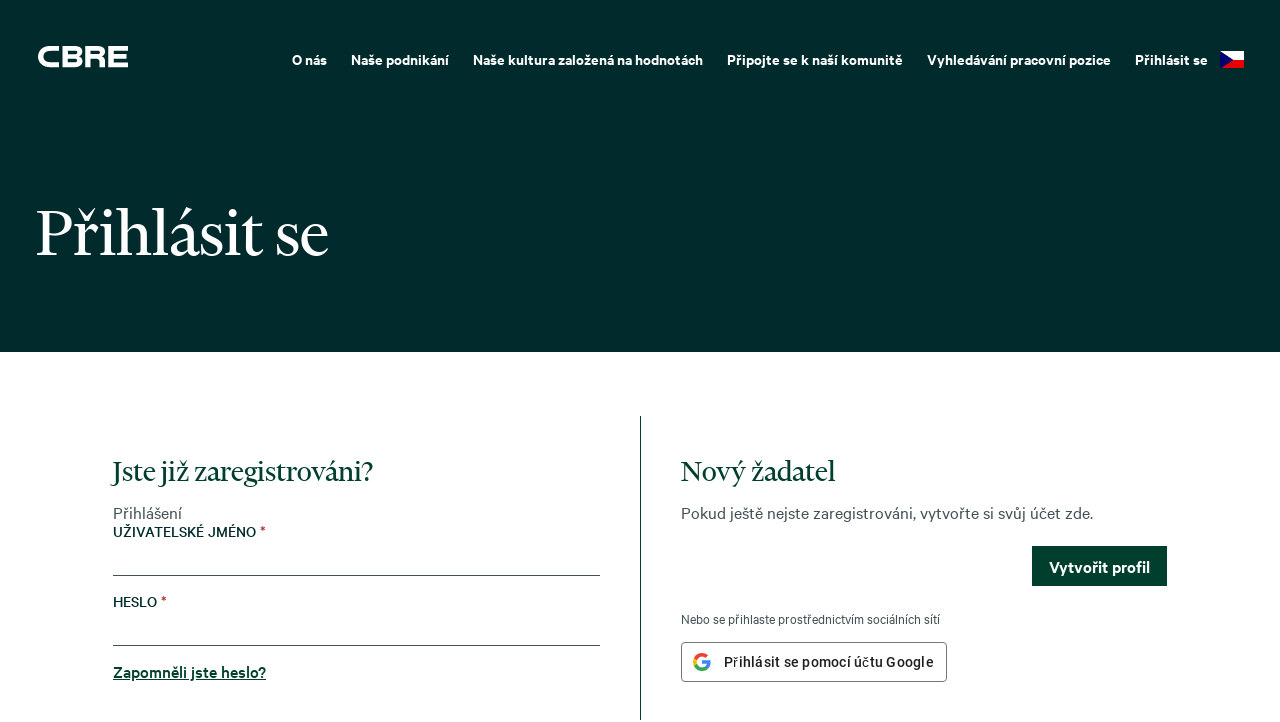

--- FILE ---
content_type: text/html; charset=UTF-8
request_url: https://careers.cbre.com/cs_CZ/careers/Login?9577=%5B17206%5D&9577_format=10224&listFilterMode=1&jobRecordsPerPage=6&%2Fvakgebieden%2Fdata-en-technology%2Fopleidingsniveau%2Fmbo%2F=
body_size: 1880
content:
<!DOCTYPE html>
<html lang="en">
<head>
    <meta charset="utf-8">
    <meta name="viewport" content="width=device-width, initial-scale=1">
    <title></title>
    <style>
        body {
            font-family: "Arial";
        }
    </style>
    <script type="text/javascript">
    window.awsWafCookieDomainList = [];
    window.gokuProps = {
"key":"AQIDAHjcYu/GjX+QlghicBgQ/7bFaQZ+m5FKCMDnO+vTbNg96AFOC3VrJKWFiShclkWngmGAAAAAfjB8BgkqhkiG9w0BBwagbzBtAgEAMGgGCSqGSIb3DQEHATAeBglghkgBZQMEAS4wEQQMKhXkG0Sko2RJ+10FAgEQgDukt067gQzLi/5V/6Cz2+Vi7XIJRF5XGAiNWTfTu+uJ2RKkd36RrRmDM7YZF2NCY5O7Urs5W3sA6O30zg==",
          "iv":"CgAFXh41mwAAC0//",
          "context":"zBztRFNYbDuNIRNMDwicFOyu3/nOeVW5dgNebDTLV0C0E1dhizP4ObObDYsoJOGxQ5CnhBZr5H4NQFA0WbbH8OcsOk7ErGv7GF7AZZSvcp6wpjtgQkdVUCY5X80HXH+1Z0mww6OopOWvHLJQBkMBG6GODwF3KKCwYE0ayXgKDsrPu/9O8vZOTRRzyXTOs3TD05vpJieGVcwA+drt1mzg9gWIIRKy1CUaLqB1sm/msyUG+VmrUC9T4k1JYZig+Ij8fvUZiqjnWNPInCUNupb9irhJmV2GfJe1pMSaSgp1FO5ChY/bdKcOZlXoR8fKAQtf2tIBct7EjehXBfQ5D0hyWT4TTwlRfO6lLooYW0zKBIanTNWNXizyUB85wA=="
};
    </script>
    <script src="https://7d6e0277a337.6025a93a.eu-west-1.token.awswaf.com/7d6e0277a337/0de7f5976e41/14aa71687d42/challenge.js"></script>
</head>
<body>
    <div id="challenge-container"></div>
    <script type="text/javascript">
        AwsWafIntegration.saveReferrer();
        AwsWafIntegration.checkForceRefresh().then((forceRefresh) => {
            if (forceRefresh) {
                AwsWafIntegration.forceRefreshToken().then(() => {
                    window.location.reload(true);
                });
            } else {
                AwsWafIntegration.getToken().then(() => {
                    window.location.reload(true);
                });
            }
        });
    </script>
    <noscript>
        <h1>JavaScript is disabled</h1>
        In order to continue, we need to verify that you're not a robot.
        This requires JavaScript. Enable JavaScript and then reload the page.
    </noscript>
</body>
</html>

--- FILE ---
content_type: text/html;charset=UTF-8
request_url: https://careers.cbre.com/cs_CZ/careers/Login?9577=%5B17206%5D&9577_format=10224&listFilterMode=1&jobRecordsPerPage=6&%2Fvakgebieden%2Fdata-en-technology%2Fopleidingsniveau%2Fmbo%2F=
body_size: 9065
content:



    
    
    
    
    
    
                
                
                
            
        
    

    <!DOCTYPE html>
<html lang="en-US" xml:lang="en-US" xmlns="http://www.w3.org/1999/xhtml">
    <head><meta name="csp-nonce" content="a80372815ea65ac6fd1d1eb118085917dfe7862a619763bd1535567a035d7fa3"/><meta name="avature.portal.id" content="4"/><meta name="avature.portal.name" content="External Careers"/><meta name="avature.portal.urlPath" content="careers"/><meta name="avature.portal.lang" content="cs_CZ"/><meta name="avature.portal.page" content="Login"/><meta name="avature.portallist.search" content/>
        <meta http-equiv="content-type" content="text/html;charset=UTF-8" />
        <meta name="viewport" content="width=device-width, height=device-height, initial-scale=1.0, minimum-scale=1.0, maximum-scale=1.5, user-scalable=1" />
                <meta property="og:site_name" content="CBRE" />
                            <meta property="og:title" content="External Careers" />
            
                            <meta property="og:type" content="website" />
            
                            <meta property="og:url" content="https://careers.cbre.com/cs_CZ/careers/Login?9577=%5B17206%5D&amp;9577_format=10224&amp;listFilterMode=1&amp;jobRecordsPerPage=6&amp;%2Fvakgebieden%2Fdata-en-technology%2Fopleidingsniveau%2Fmbo%2F=" />
            
                            <meta property="og:description" content="External Careers" />
                <meta name="Description" content="External Careers" />
            
                            <meta property="og:image" content="https://careers.cbre.com/portal/4/images/socialShare.jpg" />
                                <title>
        Přihlásit se &#124; CBRE    </title>
                        <link href="/ASSET/portal/jquery/UI/1.13.2/jquery-ui.min.css?version=10.65.65-stable" rel="stylesheet"></link><link href="/portalpacks/web/assets/session-popup.CsK3A5HO.css" rel="stylesheet"></link><link id="dynamic-styles-marker">
<link rel="stylesheet" type="text/css" media="all" href="/portal/4/css/library__theme.css" />
<style type="text/css">/* MOLECULES/COMPONENTS
========================================================================== */

/* Logo
-------------------------------------------------------------------------- */

:root {
    --logo--background--image: url(https://careers.cbre.com/portal/4/images/logo--default.svg);
    --logo--footer--background--image: url(https://careers.cbre.com/portal/4/images/logo--footer.svg);
}

/* ORGANISMS/MODULES
========================================================================== */

/* Banner
-------------------------------------------------------------------------- */

/* PAGETYPES
========================================================================== */

/* Main
-------------------------------------------------------------------------- */
/* Blocking login
-------------------------------------------------------------------------- */

:root {
    --login__body--background--image: url(https://careers.cbre.com/portal/4/images/login--bg--desktop.svg);
}

/* Media query to target only tablet */
@media all and (min-width:751px) and (max-width:1024px) {
    :root {
        --login__body--background--image: url(https://careers.cbre.com/portal/4/images/login--bg--tablet.svg);
    }

}

/* Media query to target only mobile */
@media all and (max-width:750px) {
    :root {
        --login__body--background--image: url(https://careers.cbre.com/portal/4/images/login--bg--mobile.svg);
    }

}

</style><link rel="stylesheet" type="text/css" media="all" href="https://templates-static-assets.avacdn.net/cssLibrary/1/core.css" />

<link rel="stylesheet" type="text/css" media="all" href="/portal/4/tooltip/tooltip.css" />
<link rel="stylesheet" type="text/css" media="all" href="/portal/4/select2/select2.css" />

<link rel="stylesheet" type="text/css" media="all" href="/portal/4/css/specifics.css" />
<link rel="stylesheet" type="text/css" media="all" href="/portal/4/css/specifics--buttons.css" />
<link rel="stylesheet" type="text/css" media="all" href="/portal/4/css/specifics--nav.css" />
<link rel="stylesheet" type="text/css" media="all" href="/portal/4/css/specifics--footer.css" />
<link rel="stylesheet" type="text/css" media="all" href="/portal/4/css/specifics--search.css" />
<link rel="stylesheet" type="text/css" media="all" href="/portal/4/css/specifics--home.css" />
<link rel="stylesheet" type="text/css" media="all" href="/portal/4/css/specifics--diversity.css" />

    <link rel="stylesheet" type="text/css" media="all" href="https://templates-static-assets.avacdn.net/cookieUserConsent/1/cookieUserConsent.min.css" />
        <script src="/ASSET/portal/jquery/jquerycore/3.7.1/jquery.min.js?version=10.65.65-stable"></script><script src="/ASSET/portal/jquery/UI/1.13.2/jquery-ui.min.js?version=10.65.65-stable"></script><script src="/ASSET/portal/pjquery/pjQueryDeclaration.js?version=10.65.65-stable"></script><script src="/portalpacks/web/js/head/head.3416fa21.iife.js"></script>

<script src="/portal/4/js/jquery-3.4.1.min.js"></script>

<script src="/portal/4/js/tptCore.js"></script>

<script type='text/javascript'>    tpt.backend = {
        "browser": {
            "name": "chrome",
            "version": "131",
            "isMobile": false
        },
        "pageParameters": {
            "personSort": null,
            "personSortDirection": null,
            "jobSort": null,
            "jobSortDirection": null
        },
        "jobLabel": "job"
    };
</script>

<script src="/portal/4/js/tptBrowserTests.js" defer="defer"></script>
<script src="/portal/4/js/tptMenu.js" defer="defer"></script>
<script src="/portal/4/js/tptLists.js" defer="defer"></script>
<script src="/portal/4/tooltip/tooltip.min.js" defer="defer"></script>
<script src="/portal/4/js/tptAttachmentsManager.js" defer="defer"></script>

    <script src="https://templates-static-assets.avacdn.net/cookieUserConsent/1/cookieUserConsent.min.js" defer="defer"></script>
    <script type='text/javascript'>        ServiceFactory.getEventManager().attachToLoadEvent(function(){
            CookieConsentPopupService.getInstance().initialise({"content":{"description":"This site uses cookies and related technologies to provide a better experience, for example, by allowing you to import your profile from a job search site. More information on cookies and how we use them is available in our \u003Ca class='link' target='_blank' href='https:\/\/www.cbre.com\/about\/privacy-policy'\u003E Privacy Notice\u003C\/a\u003E. Pot\u0159ebujeme v\u00e1\u0161 souhlas s pou\u017e\u00edv\u00e1n\u00edm soubor\u016f cookie (mimo t\u011bch, kter\u00e9 jsou nezbytn\u00e9 pro fungov\u00e1n\u00ed webu) Pomoc\u00ed tla\u010d\u00edtek vpravo uve\u010fte, zda tyto soubory cookie akceptujete \u010di nikoliv. M\u016f\u017eete tak\u00e9 nastavit podrobn\u011bj\u0161\u00ed p\u0159edvolby kliknut\u00edm na ikonu nastaven\u00ed.","acceptAll":"P\u0159ijmout v\u0161e","save":"ULO\u017dIT A\u00a0ZAV\u0158\u00cdT","cancel":"Zru\u0161it","settings":"Pokro\u010dil\u00e1 nastaven\u00ed","cookiesDisabled":"Chyba: Soubory cookie jsou blokov\u00e1ny nebo nejsou va\u0161\u00edm prohl\u00ed\u017ee\u010dem podporov\u00e1ny. Abyste mohli tento web pou\u017e\u00edvat, mus\u00edte povolit soubory cookie."},"styles":{"background":"#1f6a4d","color":"#FFFFFF","fontFamily":"var(--font)","highlight":"#ade485","fontSize":"16","lowlight":"#51555c"},"showOnTop":false});
        });
    </script>

<script src="/portal/4/js/tptImplementation.js" defer="defer"></script>

        <link href="https://careers.cbre.com/_cms/4/image/favicon/1?version=23833721" rel="shortcut icon" id="favicon" type="images/icon">
                <link rel="canonical" href="https://careers.cbre.com/cs_CZ/careers/Login" />
                        <script type='text/javascript' src='https://www.googletagmanager.com/gtag/js?id=UA-158656462-1' async="1"></script>
        <script type='text/javascript'>        window.dataLayer = window.dataLayer || [];
        function gtag(){dataLayer.push(arguments);}
        gtag('js', new Date());

        gtag('config', 'UA-158656462-1');
        </script>    <script type="module">
    EventManager.getInstance().addEventHandler(EventManager.EVENT_LOAD_NAME, function () {



    }, EventManager.PRIORITY_HIGH);
</script></head>

            
    <body class="body  body--Chrome body--Chrome131   body--header-fixed-on-scroll   body--footer-sticky">
        <div class="body__content">
                            <header class="header header--mobile-menu--from-right">
                    <a class="visibility--visually-hidden skip-content focusable tpt_localAnchor" href="#main">
                        Přeskočit na obsah                    </a>

                    <div class="header__wrapper">
                        <div class="header__content">
                                                        <a class="header__logo" href="https://careers.cbre.com/cs_CZ/careers/Home">
                                <h1 class="header__logo__title">
                                    Rozvíjejte svou kariéru a potenciál ve společnosti CBRE                                </h1>
                            </a>

                                                                            


<div class="header__nav">
    <a class="tpt_mobile-menu--from-right--moves-over__trigger" aria-expanded="false" aria-haspopup="true" tabindex="0">
        <span class="visibility--visually-hidden focusable">
            Nabídka        </span>
    </a>
    <div class="tpt_mobile-menu--from-right--moves-over">
        <nav class="nav nav--bottom clearfix" aria-label="Navigace na hlavní stránce">
            <ul class="nav__list clearfix">

                <li class="nav__item" role="menuitem">
                    <a class="nav__item__link" href="https://www.cbre.com/about" target="_blank">
                        O nás                    </a>
                </li>

                <li class="nav__item" role="menuitem">
                    <a class="nav__item__link" href="https://www.cbre.com/real-estate-services" target="_blank">
                        Naše podnikání                    </a>
                </li>

                <li class="nav__item" role="menuitem">
                    <a class="nav__item__link" target="_blank" href="https://www.cbre.com/careers/diversity-equity-and-inclusion">
                        Naše kultura založená na hodnotách                    </a>
                </li>

                <li class="nav__item" role="menuitem">
                    <a class="nav__item__link" href="https://careers.cbre.com/cs_CZ/careers/ApplicationMethods?jobId=129&amp;source=External+Career+Portal">
                        Připojte se k naší komunitě                    </a>
                </li>

                <li class="nav__item " >
                    <a class="nav__item__link" href="https://careers.cbre.com/cs_CZ/careers/SearchJobs">
                        Vyhledávání pracovní pozice                    </a>
                </li>
            </ul>

            <ul class="nav__list clearfix">
                                                            <li class="nav__item subnav__item--active" aria-current="page">
                            <a class="nav__item__link" href="https://careers.cbre.com/cs_CZ/careers/Login?9577=%5B17206%5D&amp;9577_format=10224&amp;listFilterMode=1&amp;jobRecordsPerPage=6&amp;%2Fvakgebieden%2Fdata-en-technology%2Fopleidingsniveau%2Fmbo%2F=">
                                Přihlásit se                            </a>
                        </li>
                                                </ul>

                            <ul class="nav__list nav__list--overflows-not clearfix">
                    <li class="nav__item nav__item--has-subnav nav__item--has-subnav--overflows-left nav__item--language-switcher">

                    <a class="nav__item__link portalLanguages__placeholder portalLanguages__placeholder--cs_CZ" href="#" aria-expanded="false" aria-haspopup="true"></a>

                        <ul class="portalLanguages" role="menu" id="portalLanguagesMenu"><li class="portalLanguages__item portalLanguages__item--da_DK" role="none"><a class="portalLanguages__link" role="menuitem" lang="da" aria-current="false" href="https://careers.cbre.com/da_DK/careers/Login?9577=%5B17206%5D&amp;9577_format=10224&amp;listFilterMode=1&amp;jobRecordsPerPage=6&amp;%2Fvakgebieden%2Fdata-en-technology%2Fopleidingsniveau%2Fmbo%2F=">Dansk</a></li><li class="portalLanguages__item portalLanguages__item--de_DE" role="none"><a class="portalLanguages__link" role="menuitem" lang="de" aria-current="false" href="https://careers.cbre.com/de_DE/careers/Login?9577=%5B17206%5D&amp;9577_format=10224&amp;listFilterMode=1&amp;jobRecordsPerPage=6&amp;%2Fvakgebieden%2Fdata-en-technology%2Fopleidingsniveau%2Fmbo%2F=">Deutsch</a></li><li class="portalLanguages__item portalLanguages__item--en_US" role="none"><a class="portalLanguages__link" role="menuitem" lang="en" aria-current="false" href="https://careers.cbre.com/en_US/careers/Login?9577=%5B17206%5D&amp;9577_format=10224&amp;listFilterMode=1&amp;jobRecordsPerPage=6&amp;%2Fvakgebieden%2Fdata-en-technology%2Fopleidingsniveau%2Fmbo%2F=">English - US</a></li><li class="portalLanguages__item portalLanguages__item--es_ES" role="none"><a class="portalLanguages__link" role="menuitem" lang="es" aria-current="false" href="https://careers.cbre.com/es_ES/careers/Login?9577=%5B17206%5D&amp;9577_format=10224&amp;listFilterMode=1&amp;jobRecordsPerPage=6&amp;%2Fvakgebieden%2Fdata-en-technology%2Fopleidingsniveau%2Fmbo%2F=">Español - ES</a></li><li class="portalLanguages__item portalLanguages__item--es_MX" role="none"><a class="portalLanguages__link" role="menuitem" lang="es" aria-current="false" href="https://careers.cbre.com/es_MX/careers/Login?9577=%5B17206%5D&amp;9577_format=10224&amp;listFilterMode=1&amp;jobRecordsPerPage=6&amp;%2Fvakgebieden%2Fdata-en-technology%2Fopleidingsniveau%2Fmbo%2F=">Español - MX</a></li><li class="portalLanguages__item portalLanguages__item--fr_CA" role="none"><a class="portalLanguages__link" role="menuitem" lang="fr" aria-current="false" href="https://careers.cbre.com/fr_CA/careers/Login?9577=%5B17206%5D&amp;9577_format=10224&amp;listFilterMode=1&amp;jobRecordsPerPage=6&amp;%2Fvakgebieden%2Fdata-en-technology%2Fopleidingsniveau%2Fmbo%2F=">Français - Canada</a></li><li class="portalLanguages__item portalLanguages__item--fr_FR" role="none"><a class="portalLanguages__link" role="menuitem" lang="fr" aria-current="false" href="https://careers.cbre.com/fr_FR/careers/Login?9577=%5B17206%5D&amp;9577_format=10224&amp;listFilterMode=1&amp;jobRecordsPerPage=6&amp;%2Fvakgebieden%2Fdata-en-technology%2Fopleidingsniveau%2Fmbo%2F=">Français - France</a></li><li class="portalLanguages__item portalLanguages__item--it_IT" role="none"><a class="portalLanguages__link" role="menuitem" lang="it" aria-current="false" href="https://careers.cbre.com/it_IT/careers/Login?9577=%5B17206%5D&amp;9577_format=10224&amp;listFilterMode=1&amp;jobRecordsPerPage=6&amp;%2Fvakgebieden%2Fdata-en-technology%2Fopleidingsniveau%2Fmbo%2F=">Italiano</a></li><li class="portalLanguages__item portalLanguages__item--nl_NL" role="none"><a class="portalLanguages__link" role="menuitem" lang="nl" aria-current="false" href="https://careers.cbre.com/nl_NL/careers/Login?9577=%5B17206%5D&amp;9577_format=10224&amp;listFilterMode=1&amp;jobRecordsPerPage=6&amp;%2Fvakgebieden%2Fdata-en-technology%2Fopleidingsniveau%2Fmbo%2F=">Nederlands</a></li><li class="portalLanguages__item portalLanguages__item--nb_NO" role="none"><a class="portalLanguages__link" role="menuitem" lang="nb" aria-current="false" href="https://careers.cbre.com/nb_NO/careers/Login?9577=%5B17206%5D&amp;9577_format=10224&amp;listFilterMode=1&amp;jobRecordsPerPage=6&amp;%2Fvakgebieden%2Fdata-en-technology%2Fopleidingsniveau%2Fmbo%2F=">Norsk Bokmål</a></li><li class="portalLanguages__item portalLanguages__item--pl_PL" role="none"><a class="portalLanguages__link" role="menuitem" lang="pl" aria-current="false" href="https://careers.cbre.com/pl_PL/careers/Login?9577=%5B17206%5D&amp;9577_format=10224&amp;listFilterMode=1&amp;jobRecordsPerPage=6&amp;%2Fvakgebieden%2Fdata-en-technology%2Fopleidingsniveau%2Fmbo%2F=">Polski</a></li><li class="portalLanguages__item portalLanguages__item--pt_BR" role="none"><a class="portalLanguages__link" role="menuitem" lang="pt" aria-current="false" href="https://careers.cbre.com/pt_BR/careers/Login?9577=%5B17206%5D&amp;9577_format=10224&amp;listFilterMode=1&amp;jobRecordsPerPage=6&amp;%2Fvakgebieden%2Fdata-en-technology%2Fopleidingsniveau%2Fmbo%2F=">Português - Brasil</a></li><li class="portalLanguages__item portalLanguages__item--pt_PT" role="none"><a class="portalLanguages__link" role="menuitem" lang="pt" aria-current="false" href="https://careers.cbre.com/pt_PT/careers/Login?9577=%5B17206%5D&amp;9577_format=10224&amp;listFilterMode=1&amp;jobRecordsPerPage=6&amp;%2Fvakgebieden%2Fdata-en-technology%2Fopleidingsniveau%2Fmbo%2F=">Português - PT</a></li><li class="portalLanguages__item portalLanguages__item--ro_RO" role="none"><a class="portalLanguages__link" role="menuitem" lang="ro" aria-current="false" href="https://careers.cbre.com/ro_RO/careers/Login?9577=%5B17206%5D&amp;9577_format=10224&amp;listFilterMode=1&amp;jobRecordsPerPage=6&amp;%2Fvakgebieden%2Fdata-en-technology%2Fopleidingsniveau%2Fmbo%2F=">Română</a></li><li class="portalLanguages__item portalLanguages__item--sk_SK" role="none"><a class="portalLanguages__link" role="menuitem" lang="sk" aria-current="false" href="https://careers.cbre.com/sk_SK/careers/Login?9577=%5B17206%5D&amp;9577_format=10224&amp;listFilterMode=1&amp;jobRecordsPerPage=6&amp;%2Fvakgebieden%2Fdata-en-technology%2Fopleidingsniveau%2Fmbo%2F=">Slovenčina, Slovenský Jazyk</a></li><li class="portalLanguages__item portalLanguages__item--fi_FI" role="none"><a class="portalLanguages__link" role="menuitem" lang="fi" aria-current="false" href="https://careers.cbre.com/fi_FI/careers/Login?9577=%5B17206%5D&amp;9577_format=10224&amp;listFilterMode=1&amp;jobRecordsPerPage=6&amp;%2Fvakgebieden%2Fdata-en-technology%2Fopleidingsniveau%2Fmbo%2F=">Suomi, suomen kieli</a></li><li class="portalLanguages__item portalLanguages__item--sv_SE" role="none"><a class="portalLanguages__link" role="menuitem" lang="sv" aria-current="false" href="https://careers.cbre.com/sv_SE/careers/Login?9577=%5B17206%5D&amp;9577_format=10224&amp;listFilterMode=1&amp;jobRecordsPerPage=6&amp;%2Fvakgebieden%2Fdata-en-technology%2Fopleidingsniveau%2Fmbo%2F=">Svenska</a></li><li class="portalLanguages__item portalLanguages__item--vi_VN" role="none"><a class="portalLanguages__link" role="menuitem" lang="vi" aria-current="false" href="https://careers.cbre.com/vi_VN/careers/Login?9577=%5B17206%5D&amp;9577_format=10224&amp;listFilterMode=1&amp;jobRecordsPerPage=6&amp;%2Fvakgebieden%2Fdata-en-technology%2Fopleidingsniveau%2Fmbo%2F=">Tiếng Việt</a></li><li class="portalLanguages__item portalLanguages__item--tr_TR" role="none"><a class="portalLanguages__link" role="menuitem" lang="tr" aria-current="false" href="https://careers.cbre.com/tr_TR/careers/Login?9577=%5B17206%5D&amp;9577_format=10224&amp;listFilterMode=1&amp;jobRecordsPerPage=6&amp;%2Fvakgebieden%2Fdata-en-technology%2Fopleidingsniveau%2Fmbo%2F=">Türkçe</a></li><li class="portalLanguages__item portalLanguages__item--cs_CZ portalLanguages__item--selected" role="none"><a class="portalLanguages__link" role="menuitem" lang="cs" aria-current="page" href="https://careers.cbre.com/cs_CZ/careers/Login?9577=%5B17206%5D&amp;9577_format=10224&amp;listFilterMode=1&amp;jobRecordsPerPage=6&amp;%2Fvakgebieden%2Fdata-en-technology%2Fopleidingsniveau%2Fmbo%2F=">Čeština, český jazyk</a></li><li class="portalLanguages__item portalLanguages__item--bg_BG" role="none"><a class="portalLanguages__link" role="menuitem" lang="bg" aria-current="false" href="https://careers.cbre.com/bg_BG/careers/Login?9577=%5B17206%5D&amp;9577_format=10224&amp;listFilterMode=1&amp;jobRecordsPerPage=6&amp;%2Fvakgebieden%2Fdata-en-technology%2Fopleidingsniveau%2Fmbo%2F=">Български</a></li><li class="portalLanguages__item portalLanguages__item--he_IL" role="none"><a class="portalLanguages__link" role="menuitem" lang="he" aria-current="false" href="https://careers.cbre.com/he_IL/careers/Login?9577=%5B17206%5D&amp;9577_format=10224&amp;listFilterMode=1&amp;jobRecordsPerPage=6&amp;%2Fvakgebieden%2Fdata-en-technology%2Fopleidingsniveau%2Fmbo%2F=">עברית</a></li><li class="portalLanguages__item portalLanguages__item--th_TH" role="none"><a class="portalLanguages__link" role="menuitem" lang="th" aria-current="false" href="https://careers.cbre.com/th_TH/careers/Login?9577=%5B17206%5D&amp;9577_format=10224&amp;listFilterMode=1&amp;jobRecordsPerPage=6&amp;%2Fvakgebieden%2Fdata-en-technology%2Fopleidingsniveau%2Fmbo%2F=">ไทย</a></li><li class="portalLanguages__item portalLanguages__item--zh_CN" role="none"><a class="portalLanguages__link" role="menuitem" lang="zh" aria-current="false" href="https://careers.cbre.com/zh_CN/careers/Login?9577=%5B17206%5D&amp;9577_format=10224&amp;listFilterMode=1&amp;jobRecordsPerPage=6&amp;%2Fvakgebieden%2Fdata-en-technology%2Fopleidingsniveau%2Fmbo%2F=">中文 - 简体</a></li><li class="portalLanguages__item portalLanguages__item--zh_TW" role="none"><a class="portalLanguages__link" role="menuitem" lang="zh" aria-current="false" href="https://careers.cbre.com/zh_TW/careers/Login?9577=%5B17206%5D&amp;9577_format=10224&amp;listFilterMode=1&amp;jobRecordsPerPage=6&amp;%2Fvakgebieden%2Fdata-en-technology%2Fopleidingsniveau%2Fmbo%2F=">中文 - 繁體</a></li><li class="portalLanguages__item portalLanguages__item--ja_JP" role="none"><a class="portalLanguages__link" role="menuitem" lang="ja" aria-current="false" href="https://careers.cbre.com/ja_JP/careers/Login?9577=%5B17206%5D&amp;9577_format=10224&amp;listFilterMode=1&amp;jobRecordsPerPage=6&amp;%2Fvakgebieden%2Fdata-en-technology%2Fopleidingsniveau%2Fmbo%2F=">日本語</a></li><li class="portalLanguages__item portalLanguages__item--ko_KR" role="none"><a class="portalLanguages__link" role="menuitem" lang="ko" aria-current="false" href="https://careers.cbre.com/ko_KR/careers/Login?9577=%5B17206%5D&amp;9577_format=10224&amp;listFilterMode=1&amp;jobRecordsPerPage=6&amp;%2Fvakgebieden%2Fdata-en-technology%2Fopleidingsniveau%2Fmbo%2F=">한국어</a></li></ul>
                    </li>
                </ul>
            
        </nav>
    </div>
</div>
                            
                            </div>
                    </div>
                </header>
            
                            <div class="banner banner--main">
                    <div class="banner__wrapper">
                                                
                                                    <div class="banner__text">
                                                                                                    <h2 class="banner__text__title banner__text__title--0">
                    Přihlásit se
            </h2>
                            </div>
                                            </div>
                </div>
            
                        
            <main class="main" id="main" role="main">
                <div class="main__wrapper">
                    <div class="main__content clearfix">
                                            
        <section class="section section--w--semifull">
            <div class="section__content">
                <div class="
                                            grid grid--2--divider
                                    ">
                    <div class="
                                                    grid__item
                                            ">
                        <article class="article">
                            <div class="article__header">
                                <div class="article__header__text">
                                    <h3 class="article__header__text__title article__header__text__title--login article__header__text__title--4">
                                                                                    Jste již zaregistrováni?                                                                            </h3>
                                </div>
                            </div>

                            <div class="article__content article__content--login">
    <div class="article__content">
        <form id="submitForm" class="form form--login" autocomplete="on" method="post" novalidate><div id="liveLoginErrorsContainer" class="form__error" role="alert"></div><fieldset id="fieldset" class="Section fieldset"><legend id="title" class="Section__legend">Přihlášení</legend><div class="fieldSpec"><label class="requiredField" for="username">Uživatelské jméno<span aria-hidden="true" class="labelRequiredIcon"> *</span></label><div class="loginInputContainer"><input autocomplete="off" class="loginInput" id="username" type="text" name="username" value required="required"/></div></div><div id="passwordGroup" class="fieldSpec passwordGroup"><div class="fieldSpec"><label class="requiredField" for="password">Heslo<span aria-hidden="true" class="labelRequiredIcon"> *</span></label><div class="loginInputContainer"><input autocomplete="off" class="loginInput" id="password" type="password" name="password" value required="required"/></div></div><div class="comment"><a id="forgotPassword" href class="link">Zapomněli jste heslo?</a></div><script type="text/javascript">function forgotPasswordSubmit(event) {
            event.preventDefault();
            document.getElementById('flowStep').value = 'forgotPassword';
            document.getElementById('submitForm').submit();
            return true;
        }
        document.getElementById('forgotPassword').addEventListener('click', forgotPasswordSubmit)</script></div><div class="fieldSpec"><div class="loginInputContainer"><input class="loginInput" id="flowStep" type="hidden" name="flowStep" value required="required"/></div></div><div class="fieldSpec button-bar"><div class="button-bar__wrap"><button class="button button--primary" type="submit" id="login" name="login" value="Přihlásit se">Přihlásit se</button></div></div><div id="requiredFieldsCaption" class="description">Povinná pole jsou označena hvězdičkou <span class="asterisk">*</span></div></fieldset></form>

            </div>
</div>


    <div class="article__content">
        <div class="social-login">
            <div class="social-login__text">
                                    Nebo se přihlaste prostřednictvím sociálních sítí                            </div>

            <div class="social-login__bar">
                <ul class="list--social-login clearfix">
                                            <li class="list__item list__item--google">
                            <a id="loginButton--google" class="loginButton loginButton--google" role="button" tabindex="0" data-registermethod="google" href="/cs_CZ/careers/_googleLogin">Přihlásit se pomocí účtu Google</a>
                        </li>
                                    </ul>
            </div>
        </div>
    </div>

                                                    </article>
                    </div>

                                            <div class="grid__item">
                            <article class="article">
                                <div class="article__header">
                                    <div class="article__header__text">
                                        <h3 class="article__header__text__title article__header__text__title--login article__header__text__title--4">
                                            Nový žadatel                                        </h3>
                                    </div>
                                </div>

                                <div class="article__content">
                                    <p class="paragraph">
                                        Pokud ještě nejste zaregistrováni, vytvořte si svůj účet zde.                                    </p>

                                    <div class="button-bar">
                                        <fieldset>
                                            <div role="navigation">
                                                <a class="button button--primary" href="https://careers.cbre.com/cs_CZ/careers/ApplicationMethods?jobId=129&amp;source=External+Career+Portal&amp;9577=%5B17206%5D&amp;9577_format=10224&amp;listFilterMode=1&amp;jobRecordsPerPage=6&amp;%2Fvakgebieden%2Fdata-en-technology%2Fopleidingsniveau%2Fmbo%2F=" tabindex="0">
                                                    Vytvořit profil                                                </a>
                                            </div>
                                        </fieldset>
                                    </div>
                                </div>

                                
    <div class="article__content">
        <div class="social-login">
            <div class="social-login__text">
                                    Nebo se přihlaste prostřednictvím sociálních sítí                            </div>

            <div class="social-login__bar">
                <ul class="list--social-login clearfix">
                                            <li class="list__item list__item--google">
                            <a id="loginButton--google" class="loginButton loginButton--google" role="button" tabindex="0" data-registermethod="google" href="/cs_CZ/careers/_googleLogin">Přihlásit se pomocí účtu Google</a>
                        </li>
                                    </ul>
            </div>
        </div>
    </div>
                            </article>
                        </div>
                                    </div>
            </div>
        </section>

                    <div class="breadcrumbs breadcrumbs--bottom breadcrumbs--w--semifull">
                <a class="link" href="https://careers.cbre.com/cs_CZ/careers">
                    Přejít zpět                </a>
            </div>
                                </div>
                </div>
                                
                                            </main>

                            <footer class="footer" aria-label="Zápatí" role="contentinfo">
                    <div class="footer__wrapper">
                        <div class="footer__content">
                            <div class="footer__logo">
                                <span>CBRE</span>
                            </div>
                            <div class="footer__links">
                                <div class="footer__links__corporate">
                                                                        <ul>
                                        <li>
                                            <a href="https://www.cbre.com/about" target="_blank">O společnosti CBRE</a>
                                        </li>
                                        <li>
                                            <a href="https://www.cbre.com/about-us/corporate-responsibility" target="_blank">Společenská odpovědnost firmy</a>
                                        </li>
                                        <li>
                                            <a href="https://www.cbre.com/about/careers" target="_blank">Kariéra</a>
                                        </li>
                                        <li>
                                            <a href="https://www.cbre.com/about/media-center" target="_blank">Newsroom</a>
                                        </li>
                                        <li>
                                            <a href="https://ir.cbre.com/investor-relations-home/default.aspx" target="_blank">Vztahy s investory</a>
                                        </li>
                                    </ul>
                                </div>
                            </div>
                        </div>
                        <div class="footer__content footer__content--bottom">
                            <div class="footer__links__privacy">
                                <ul>
                                    <li>
                                        <a href="https://www.cbre.com/about/contact-us" target="_blank">Kontaktujte nás</a>
                                    </li>
                                    <li>
                                        <a href="https://www.cbre.com/about/privacy-policy" target="_blank">Zásady ochrany osobních údajů</a>
                                    </li>
                                    <li>
                                        <a href="https://www.cbre.com/about/disclaimer-terms-of-use" target="_blank">Podmínky použití</a>
                                    </li>
                                    <li>
                                        <a href="https://www.cbre.com/sitemap" target="_blank">Mapa stránek</a>
                                    </li>
                                </ul>
                            </div>
                            <div class="footer__links__social">
                                <ul>
                                    <li>
                                        <a class="footer__social__item" href="https://www.facebook.com/cbre" target="_blank" rel="noopener noreferrer" aria-label="Facebook">
                                            <img class="footer__social__item__icon" src="https://careers.cbre.com/portal/4/images/social-media--facebook.svg" alt="Facebook Logo" loading="lazy" aria-hidden="true">
                                        </a>
                                    </li>
                                    <li>
                                        <a class="footer__social__item" href="https://www.linkedin.com/company/cbre/" target="_blank" rel="noopener noreferrer" aria-label="LinkedIn">
                                            <img class="footer__social__item__icon" src="https://careers.cbre.com/portal/4/images/social-media--linkedin.svg" alt="Linkedin Logo" loading="lazy" aria-hidden="true">
                                        </a>
                                    </li>
                                    <li>
                                        <a class="footer__social__item" href="https://twitter.com/CBRE" target="_blank" rel="noopener noreferrer" aria-label="Twitter">
                                            <img class="footer__social__item__icon" src="https://careers.cbre.com/portal/4/images/social-media--twitter.svg" alt="Twitter Logo" loading="lazy" aria-hidden="true">
                                        </a>
                                    </li>
                                </ul>
                            </div>
                        </div>
                        <div class="footer__content footer__content--copy">
                                                        <span>Copyright © 2026 CBRE. All rights reserved.</span>
                        </div>
                    </div>
                                    </footer>
                    </div>

                        
        <script type='text/javascript'>                        var rejectButtonText = 'Odmítnout vše';

            // inserting "reject button"
            const checkDOM = function() {
                let cookiesInfoButtonsContainer = document.querySelector('.cookies__info__buttons');
                if (cookiesInfoButtonsContainer) {
                    let cookieRejectButtonNode = document.createElement('a');
                    cookieRejectButtonNode.className = 'cookiesButton cookiesButtonReject';
                    cookieRejectButtonNode.setAttribute('href', '#');
                    cookieRejectButtonNode.innerText = rejectButtonText;
                    cookiesInfoButtonsContainer.prepend(cookieRejectButtonNode);

                    var cookieUserConsentService = ServiceFactory.getCookieUserConsentService();
                    var integrationCookieId;
                    var cookiesSettings = {};
                    cookieUserConsentService.init(function(data) {
                        // Storing pair 'id: false' in cookiesSettings to disable cookies that can be disabled.
                        for (var i = 0, len = data.length; i < len; i++) {
                            if (data[i].canBeDisabled == 1) {
                                cookieId = data[i].id;
                                cookiesSettings[cookieId] = false;
                            }
                        }
                    });

                    // add on click event to update cookies for reject button
                    const waitTillObjectLoaded = function() {
                        if (Object.keys(cookiesSettings).length !== 0) {
                            cookieRejectButtonNode.addEventListener('click', function() {
                                // Rejecting all cookies but the essential ones (id 1)
                                // Using cookiesSettings object to reject cookies that are editable (canBeDisabled)
                                cookieUserConsentService.updateTypesConsent(
                                    cookiesSettings,
                                    function (currentStatus) {
                                        let cookiesContainer = document.querySelector('div.cookies');
                                        cookiesContainer.parentNode.removeChild(cookiesContainer);
                                    }
                                );
                            })
                            clearInterval(checkWaitTillObjectLoaded);
                        }
                    }
                    const checkWaitTillObjectLoaded = setInterval(waitTillObjectLoaded, 500);
                    clearInterval(checkDOMInterval);
                }

            }
            const checkDOMInterval = setInterval(checkDOM, 500);
        </script>    <script src="/portalpacks/web/js/session-popup.B9CoeXeQ.js" type="module"></script><script type="text/javascript">EventManager.getInstance().addEventHandler(EventManager.EVENT_LOAD_NAME,function() { },EventManager.PRIORITY_LOWEST);</script><script src="/portalpacks/web/js/body/body.564660a1.iife.js"></script><script type="text/javascript">
        var service = EventManager.getInstance();
</script><portal-data id="synapserBootstrap" data-enabled data-usePermanentConnection="true" data-pageSessionId data-applicationName="customPortal" data-applicationCode="customPortal_4" data-logoutUrl data-publicSessionName="ljC6nF_zJTCYANc0ekSMnVt056e8" data-cortex="3" data-trackerCode="LNxRBmGK3NAfqImri6DB7g9Dyk4E" data-packVersion="d5998699fe777de88f0c955fff04505665053194"></portal-data><portal-data id="showAlertOnSessionIdleTimeout" data-title="Relace vypršela" data-message="Z důvodu ochrany soukromí a zabezpečení vašich údajů se relace po delší době nečinnosti automaticky ukončí." data-mainButton="Přejít zpět na domovskou stránku" data-timeout="3601000" data-portalUrl="https://careers.cbre.com/cs_CZ/careers"></portal-data><portal-data id="showAlertOnSessionMaxLifetime" data-title="Relace vypršela" data-message="Z důvodu ochrany osobních údajů a bezpečnosti vypršela platnost vaší uživatelské relace, protože dosáhla maximální doby trvání." data-mainButton="Přejít zpět na domovskou stránku" data-timeout="86401000" data-portalUrl="https://careers.cbre.com/cs_CZ/careers"></portal-data><portal-data id="sessionConfigData" data-checkInterval="600000" data-interceptorCheckInterval="1000" data-maxLifetimeVerificationMode="local"></portal-data><script type="text/javascript"> 
_linkedin_partner_id = "3739914"; 
window._linkedin_data_partner_ids = window._linkedin_data_partner_ids || []; 
window._linkedin_data_partner_ids.push(_linkedin_partner_id); 
</script><script type="text/javascript"> 
(function(l) { 
if (!l){window.lintrk = function(a,b){window.lintrk.q.push([a,b])}; 
window.lintrk.q=[]} 
var s = document.getElementsByTagName("script")[0]; 
var b = document.createElement("script"); 
b.type = "text/javascript";b.async = true; 
b.src = "https://snap.licdn.com/li.lms-analytics/insight.min.js"; 
s.parentNode.insertBefore(b, s);})(window.lintrk); 
</script> 
<noscript> 
<img height="1" width="1" style="display:none;" alt="" src=https://px.ads.linkedin.com/collect/?pid=3739914&fmt=gif /> 
</noscript></body>
</html>
                                                    

        
                    
            


--- FILE ---
content_type: text/html; charset=UTF-8
request_url: https://careers.cbre.com/4/_portalCookieUserConsent?method=getAll
body_size: 522
content:
[{"id":1,"name":"Nezbytn\u00e9","languageId":33,"description":"Soubory cookie, kter\u00e9 jsou nezbytn\u00e9 pro spr\u00e1vn\u00e9 fungov\u00e1n\u00ed port\u00e1lu. Nelze je vypnout.","variableName":"essential","isBuiltin":1,"sortOrder":1,"canBeDisabled":false,"isEnabled":true},{"id":2,"name":"Funk\u010dn\u00ed","languageId":33,"description":"Soubory cookie, kter\u00e9 roz\u0161i\u0159uj\u00ed nebo p\u0159id\u00e1vaj\u00ed funkce port\u00e1lu (nap\u0159. p\u0159id\u00e1vaj\u00ed p\u00edsma nebo \u017eiv\u00e9 chaty, vkl\u00e1daj\u00ed videa). V p\u0159\u00edpad\u011b odm\u00edtnut\u00ed nemus\u00ed n\u011bkter\u00e9 nebo v\u0161echny tyto funkce spr\u00e1vn\u011b fungovat.","variableName":"functional","isBuiltin":1,"sortOrder":2,"canBeDisabled":true,"isEnabled":true},{"id":3,"name":"V\u00fdkonnostn\u00ed","languageId":33,"description":"Soubory cookie, kter\u00e9 umo\u017e\u0148uj\u00ed webu po\u010d\u00edtat n\u00e1v\u0161t\u011bvy a\/nebo sledovat aktivitu u\u017eivatel\u016f za \u00fa\u010delem m\u011b\u0159en\u00ed a zlep\u0161ov\u00e1n\u00ed v\u00fdkonu.","variableName":"performance","isBuiltin":1,"sortOrder":3,"canBeDisabled":true,"isEnabled":true},{"id":4,"name":"Social","languageId":1,"description":"These cookies are used to enable integrations with other sites. For example, they may be used to enable you to import your profile from a job-search site.","variableName":"social","isBuiltin":0,"sortOrder":4,"canBeDisabled":true,"isEnabled":true}]

--- FILE ---
content_type: text/css
request_url: https://careers.cbre.com/portalpacks/web/assets/body/InstantSearchField.69bef727.css
body_size: 619
content:
.ui-autocomplete-input.live-search--open {
    border-bottom-right-radius: 0 !important;
    border-bottom-left-radius: 0 !important;
    border-color: var(--form__item__field--border--color) !important;
    box-shadow: none !important;
}

.ui-widget.ui-widget-content.live-search {
    display: block;
    position: absolute;
    left: -100%;
    z-index: 1051;
    list-style: none;
    margin: 0;
    border-radius: var(--form__item__field--border--radius, .4rem);
    border-top-left-radius: 0;
    border: 1px solid var(--form__item__field--border--color, #E8E8E8);
    padding: 0;
    background-color: #FFFFFF;
    width: auto;
    color: var(--form__item__field--font--color, #666666);
    overflow: hidden;
    -moz-transform: translateY(-1px);
    -webkit-transform: translateY(-1px);
    -o-transform: translateY(-1px);
    -ms-transform: translateY(-1px);
    transform: translateY(-1px);
}

.ui-widget.ui-widget-content.live-search .live-search__item {
    padding: 6px;
    color: inherit;
    cursor: pointer;
}

.ui-widget.ui-widget-content.live-search .live-search__item_active,
.ui-widget.ui-widget-content.live-search .live-search__item:hover {
    background-color: var(--color--clickeable, #227FFF);
    color: #FFFFFF;
}

.ui-widget.ui-widget-content.live-search .live-search__item__title {
    margin: 0;
    border: 0;
    padding: 0;
    background-color: transparent;
    font-weight: inherit;
    color: inherit;
}

.ui-widget.ui-widget-content.live-search .live-search__item__title a {
    color: inherit;
    display: block;
}

.ui-widget.ui-widget-content.live-search .live-search__item__title__match {
    font-weight: 900;
    text-decoration: underline;
}

.ui-widget.ui-widget-content.live-search .live-search__item__details {
    display: -webkit-box;
    display: -webkit-flex;
    display: -ms-flexbox;
    display: flex;
    margin: var(--spacer--xs, .4rem) 0 0 0;
    padding: 0;
    font-size: 87.5%;
    border: 0;
    background-color: transparent;
    color: inherit;
    font-weight: inherit;
}

.ui-widget.ui-widget-content.live-search .live-search__item__details span + span:before {
    content: '\00a0·\00a0';
}

.semantic-suggestions-header {
    pointer-events: none;
    font-style: italic;
}


--- FILE ---
content_type: image/svg+xml
request_url: https://careers.cbre.com/portal/4/images/social-media--linkedin.svg
body_size: 239
content:
<svg width="21" height="19" viewBox="0 0 21 19" xmlns="http://www.w3.org/2000/svg">
    <path d="M13.603 10.276a1.897 1.897 0 0 0-1.907 1.887v6.603H6.93s.056-11.32 0-12.263h4.766v1.4s1.476-1.36 3.755-1.36c2.823 0 4.825 2.02 4.825 5.946v6.277h-4.767v-6.603a1.897 1.897 0 0 0-1.906-1.887zM2.63 4.616h-.027C1.163 4.616.23 3.5.23 2.276.23 1.021 1.19 0 2.659 0c1.469 0 2.372 1.055 2.4 2.308 0 1.227-.931 2.308-2.429 2.308zm2.393 14.15H.257V6.503h4.766v12.263z" fill="#003F2D" fill-rule="nonzero"/>
</svg>
